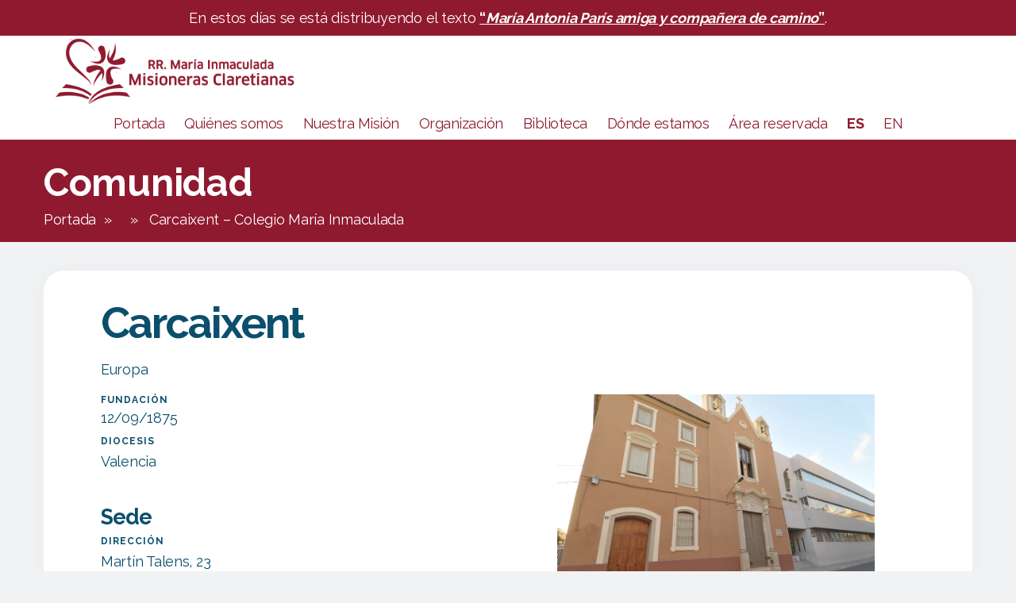

--- FILE ---
content_type: text/html; charset=UTF-8
request_url: https://misionerasclaretianasrmi.org/community/carcaixent/
body_size: 14728
content:
<!DOCTYPE html>

<html class="no-js" lang="es-ES">

	<head>

		<meta charset="UTF-8">
		<meta name="viewport" content="width=device-width, initial-scale=1.0" >
		<link rel="stylesheet" href="https://unpkg.com/leaflet@1.7.1/dist/leaflet.css" />
		<script src="https://unpkg.com/leaflet@1.7.1/dist/leaflet.js"></script>
		<link rel="profile" href="https://gmpg.org/xfn/11">

		<meta name='robots' content='index, follow, max-image-preview:large, max-snippet:-1, max-video-preview:-1' />

	<!-- This site is optimized with the Yoast SEO plugin v19.9 - https://yoast.com/wordpress/plugins/seo/ -->
	<title>Carcaixent - Colegio María Inmaculada - Misioneras Claretianas</title>
	<link rel="canonical" href="https://misionerasclaretianasrmi.org/community/carcaixent/" />
	<meta property="og:locale" content="es_ES" />
	<meta property="og:type" content="article" />
	<meta property="og:title" content="Carcaixent - Colegio María Inmaculada - Misioneras Claretianas" />
	<meta property="og:url" content="https://misionerasclaretianasrmi.org/community/carcaixent/" />
	<meta property="og:site_name" content="Misioneras Claretianas" />
	<meta property="article:publisher" content="https://www.facebook.com/claretianasrmi/" />
	<meta property="article:modified_time" content="2025-02-05T09:21:59+00:00" />
	<meta name="twitter:card" content="summary_large_image" />
	<script type="application/ld+json" class="yoast-schema-graph">{"@context":"https://schema.org","@graph":[{"@type":"WebPage","@id":"https://misionerasclaretianasrmi.org/community/carcaixent/","url":"https://misionerasclaretianasrmi.org/community/carcaixent/","name":"Carcaixent - Colegio María Inmaculada - Misioneras Claretianas","isPartOf":{"@id":"https://misionerasclaretianasrmi.org/#website"},"datePublished":"2020-08-19T05:36:33+00:00","dateModified":"2025-02-05T09:21:59+00:00","breadcrumb":{"@id":"https://misionerasclaretianasrmi.org/community/carcaixent/#breadcrumb"},"inLanguage":"es","potentialAction":[{"@type":"ReadAction","target":["https://misionerasclaretianasrmi.org/community/carcaixent/"]}]},{"@type":"BreadcrumbList","@id":"https://misionerasclaretianasrmi.org/community/carcaixent/#breadcrumb","itemListElement":[{"@type":"ListItem","position":1,"name":"Home","item":"https://misionerasclaretianasrmi.org/"},{"@type":"ListItem","position":2,"name":"Comunidad","item":"https://misionerasclaretianasrmi.org/community/"},{"@type":"ListItem","position":3,"name":"Carcaixent &#8211; Colegio María Inmaculada"}]},{"@type":"WebSite","@id":"https://misionerasclaretianasrmi.org/#website","url":"https://misionerasclaretianasrmi.org/","name":"Misioneras Claretianas","description":"","publisher":{"@id":"https://misionerasclaretianasrmi.org/#organization"},"potentialAction":[{"@type":"SearchAction","target":{"@type":"EntryPoint","urlTemplate":"https://misionerasclaretianasrmi.org/?s={search_term_string}"},"query-input":"required name=search_term_string"}],"inLanguage":"es"},{"@type":"Organization","@id":"https://misionerasclaretianasrmi.org/#organization","name":"Misioneras Claretianas RMI","url":"https://misionerasclaretianasrmi.org/","logo":{"@type":"ImageObject","inLanguage":"es","@id":"https://misionerasclaretianasrmi.org/#/schema/logo/image/","url":"https://misionerasclaretianasrmi.org/wp-content/uploads/2020/10/logo-misioneras-claretianas-es.png","contentUrl":"https://misionerasclaretianasrmi.org/wp-content/uploads/2020/10/logo-misioneras-claretianas-es.png","width":1000,"height":238,"caption":"Misioneras Claretianas RMI"},"image":{"@id":"https://misionerasclaretianasrmi.org/#/schema/logo/image/"},"sameAs":["https://www.facebook.com/claretianasrmi/"]}]}</script>
	<!-- / Yoast SEO plugin. -->


<link rel='dns-prefetch' href='//static.addtoany.com' />
<link rel='dns-prefetch' href='//s.w.org' />
<link rel="alternate" type="application/rss+xml" title="Misioneras Claretianas &raquo; Feed" href="https://misionerasclaretianasrmi.org/feed/" />
<link rel="alternate" type="application/rss+xml" title="Misioneras Claretianas &raquo; Feed de los comentarios" href="https://misionerasclaretianasrmi.org/comments/feed/" />
<script>
window._wpemojiSettings = {"baseUrl":"https:\/\/s.w.org\/images\/core\/emoji\/14.0.0\/72x72\/","ext":".png","svgUrl":"https:\/\/s.w.org\/images\/core\/emoji\/14.0.0\/svg\/","svgExt":".svg","source":{"concatemoji":"https:\/\/misionerasclaretianasrmi.org\/wp-includes\/js\/wp-emoji-release.min.js?ver=6.0.11"}};
/*! This file is auto-generated */
!function(e,a,t){var n,r,o,i=a.createElement("canvas"),p=i.getContext&&i.getContext("2d");function s(e,t){var a=String.fromCharCode,e=(p.clearRect(0,0,i.width,i.height),p.fillText(a.apply(this,e),0,0),i.toDataURL());return p.clearRect(0,0,i.width,i.height),p.fillText(a.apply(this,t),0,0),e===i.toDataURL()}function c(e){var t=a.createElement("script");t.src=e,t.defer=t.type="text/javascript",a.getElementsByTagName("head")[0].appendChild(t)}for(o=Array("flag","emoji"),t.supports={everything:!0,everythingExceptFlag:!0},r=0;r<o.length;r++)t.supports[o[r]]=function(e){if(!p||!p.fillText)return!1;switch(p.textBaseline="top",p.font="600 32px Arial",e){case"flag":return s([127987,65039,8205,9895,65039],[127987,65039,8203,9895,65039])?!1:!s([55356,56826,55356,56819],[55356,56826,8203,55356,56819])&&!s([55356,57332,56128,56423,56128,56418,56128,56421,56128,56430,56128,56423,56128,56447],[55356,57332,8203,56128,56423,8203,56128,56418,8203,56128,56421,8203,56128,56430,8203,56128,56423,8203,56128,56447]);case"emoji":return!s([129777,127995,8205,129778,127999],[129777,127995,8203,129778,127999])}return!1}(o[r]),t.supports.everything=t.supports.everything&&t.supports[o[r]],"flag"!==o[r]&&(t.supports.everythingExceptFlag=t.supports.everythingExceptFlag&&t.supports[o[r]]);t.supports.everythingExceptFlag=t.supports.everythingExceptFlag&&!t.supports.flag,t.DOMReady=!1,t.readyCallback=function(){t.DOMReady=!0},t.supports.everything||(n=function(){t.readyCallback()},a.addEventListener?(a.addEventListener("DOMContentLoaded",n,!1),e.addEventListener("load",n,!1)):(e.attachEvent("onload",n),a.attachEvent("onreadystatechange",function(){"complete"===a.readyState&&t.readyCallback()})),(e=t.source||{}).concatemoji?c(e.concatemoji):e.wpemoji&&e.twemoji&&(c(e.twemoji),c(e.wpemoji)))}(window,document,window._wpemojiSettings);
</script>
<style>
img.wp-smiley,
img.emoji {
	display: inline !important;
	border: none !important;
	box-shadow: none !important;
	height: 1em !important;
	width: 1em !important;
	margin: 0 0.07em !important;
	vertical-align: -0.1em !important;
	background: none !important;
	padding: 0 !important;
}
</style>
	<link rel='stylesheet' id='wp-block-library-css'  href='https://misionerasclaretianasrmi.org/wp-includes/css/dist/block-library/style.min.css?ver=6.0.11' media='all' />
<style id='global-styles-inline-css'>
body{--wp--preset--color--black: #000000;--wp--preset--color--cyan-bluish-gray: #abb8c3;--wp--preset--color--white: #ffffff;--wp--preset--color--pale-pink: #f78da7;--wp--preset--color--vivid-red: #cf2e2e;--wp--preset--color--luminous-vivid-orange: #ff6900;--wp--preset--color--luminous-vivid-amber: #fcb900;--wp--preset--color--light-green-cyan: #7bdcb5;--wp--preset--color--vivid-green-cyan: #00d084;--wp--preset--color--pale-cyan-blue: #8ed1fc;--wp--preset--color--vivid-cyan-blue: #0693e3;--wp--preset--color--vivid-purple: #9b51e0;--wp--preset--color--accent: #cd2653;--wp--preset--color--primary: #000000;--wp--preset--color--secondary: #6d6d6d;--wp--preset--color--subtle-background: #dcd7ca;--wp--preset--color--background: #f5efe0;--wp--preset--gradient--vivid-cyan-blue-to-vivid-purple: linear-gradient(135deg,rgba(6,147,227,1) 0%,rgb(155,81,224) 100%);--wp--preset--gradient--light-green-cyan-to-vivid-green-cyan: linear-gradient(135deg,rgb(122,220,180) 0%,rgb(0,208,130) 100%);--wp--preset--gradient--luminous-vivid-amber-to-luminous-vivid-orange: linear-gradient(135deg,rgba(252,185,0,1) 0%,rgba(255,105,0,1) 100%);--wp--preset--gradient--luminous-vivid-orange-to-vivid-red: linear-gradient(135deg,rgba(255,105,0,1) 0%,rgb(207,46,46) 100%);--wp--preset--gradient--very-light-gray-to-cyan-bluish-gray: linear-gradient(135deg,rgb(238,238,238) 0%,rgb(169,184,195) 100%);--wp--preset--gradient--cool-to-warm-spectrum: linear-gradient(135deg,rgb(74,234,220) 0%,rgb(151,120,209) 20%,rgb(207,42,186) 40%,rgb(238,44,130) 60%,rgb(251,105,98) 80%,rgb(254,248,76) 100%);--wp--preset--gradient--blush-light-purple: linear-gradient(135deg,rgb(255,206,236) 0%,rgb(152,150,240) 100%);--wp--preset--gradient--blush-bordeaux: linear-gradient(135deg,rgb(254,205,165) 0%,rgb(254,45,45) 50%,rgb(107,0,62) 100%);--wp--preset--gradient--luminous-dusk: linear-gradient(135deg,rgb(255,203,112) 0%,rgb(199,81,192) 50%,rgb(65,88,208) 100%);--wp--preset--gradient--pale-ocean: linear-gradient(135deg,rgb(255,245,203) 0%,rgb(182,227,212) 50%,rgb(51,167,181) 100%);--wp--preset--gradient--electric-grass: linear-gradient(135deg,rgb(202,248,128) 0%,rgb(113,206,126) 100%);--wp--preset--gradient--midnight: linear-gradient(135deg,rgb(2,3,129) 0%,rgb(40,116,252) 100%);--wp--preset--duotone--dark-grayscale: url('#wp-duotone-dark-grayscale');--wp--preset--duotone--grayscale: url('#wp-duotone-grayscale');--wp--preset--duotone--purple-yellow: url('#wp-duotone-purple-yellow');--wp--preset--duotone--blue-red: url('#wp-duotone-blue-red');--wp--preset--duotone--midnight: url('#wp-duotone-midnight');--wp--preset--duotone--magenta-yellow: url('#wp-duotone-magenta-yellow');--wp--preset--duotone--purple-green: url('#wp-duotone-purple-green');--wp--preset--duotone--blue-orange: url('#wp-duotone-blue-orange');--wp--preset--font-size--small: 18px;--wp--preset--font-size--medium: 20px;--wp--preset--font-size--large: 26.25px;--wp--preset--font-size--x-large: 42px;--wp--preset--font-size--normal: 21px;--wp--preset--font-size--larger: 32px;}.has-black-color{color: var(--wp--preset--color--black) !important;}.has-cyan-bluish-gray-color{color: var(--wp--preset--color--cyan-bluish-gray) !important;}.has-white-color{color: var(--wp--preset--color--white) !important;}.has-pale-pink-color{color: var(--wp--preset--color--pale-pink) !important;}.has-vivid-red-color{color: var(--wp--preset--color--vivid-red) !important;}.has-luminous-vivid-orange-color{color: var(--wp--preset--color--luminous-vivid-orange) !important;}.has-luminous-vivid-amber-color{color: var(--wp--preset--color--luminous-vivid-amber) !important;}.has-light-green-cyan-color{color: var(--wp--preset--color--light-green-cyan) !important;}.has-vivid-green-cyan-color{color: var(--wp--preset--color--vivid-green-cyan) !important;}.has-pale-cyan-blue-color{color: var(--wp--preset--color--pale-cyan-blue) !important;}.has-vivid-cyan-blue-color{color: var(--wp--preset--color--vivid-cyan-blue) !important;}.has-vivid-purple-color{color: var(--wp--preset--color--vivid-purple) !important;}.has-black-background-color{background-color: var(--wp--preset--color--black) !important;}.has-cyan-bluish-gray-background-color{background-color: var(--wp--preset--color--cyan-bluish-gray) !important;}.has-white-background-color{background-color: var(--wp--preset--color--white) !important;}.has-pale-pink-background-color{background-color: var(--wp--preset--color--pale-pink) !important;}.has-vivid-red-background-color{background-color: var(--wp--preset--color--vivid-red) !important;}.has-luminous-vivid-orange-background-color{background-color: var(--wp--preset--color--luminous-vivid-orange) !important;}.has-luminous-vivid-amber-background-color{background-color: var(--wp--preset--color--luminous-vivid-amber) !important;}.has-light-green-cyan-background-color{background-color: var(--wp--preset--color--light-green-cyan) !important;}.has-vivid-green-cyan-background-color{background-color: var(--wp--preset--color--vivid-green-cyan) !important;}.has-pale-cyan-blue-background-color{background-color: var(--wp--preset--color--pale-cyan-blue) !important;}.has-vivid-cyan-blue-background-color{background-color: var(--wp--preset--color--vivid-cyan-blue) !important;}.has-vivid-purple-background-color{background-color: var(--wp--preset--color--vivid-purple) !important;}.has-black-border-color{border-color: var(--wp--preset--color--black) !important;}.has-cyan-bluish-gray-border-color{border-color: var(--wp--preset--color--cyan-bluish-gray) !important;}.has-white-border-color{border-color: var(--wp--preset--color--white) !important;}.has-pale-pink-border-color{border-color: var(--wp--preset--color--pale-pink) !important;}.has-vivid-red-border-color{border-color: var(--wp--preset--color--vivid-red) !important;}.has-luminous-vivid-orange-border-color{border-color: var(--wp--preset--color--luminous-vivid-orange) !important;}.has-luminous-vivid-amber-border-color{border-color: var(--wp--preset--color--luminous-vivid-amber) !important;}.has-light-green-cyan-border-color{border-color: var(--wp--preset--color--light-green-cyan) !important;}.has-vivid-green-cyan-border-color{border-color: var(--wp--preset--color--vivid-green-cyan) !important;}.has-pale-cyan-blue-border-color{border-color: var(--wp--preset--color--pale-cyan-blue) !important;}.has-vivid-cyan-blue-border-color{border-color: var(--wp--preset--color--vivid-cyan-blue) !important;}.has-vivid-purple-border-color{border-color: var(--wp--preset--color--vivid-purple) !important;}.has-vivid-cyan-blue-to-vivid-purple-gradient-background{background: var(--wp--preset--gradient--vivid-cyan-blue-to-vivid-purple) !important;}.has-light-green-cyan-to-vivid-green-cyan-gradient-background{background: var(--wp--preset--gradient--light-green-cyan-to-vivid-green-cyan) !important;}.has-luminous-vivid-amber-to-luminous-vivid-orange-gradient-background{background: var(--wp--preset--gradient--luminous-vivid-amber-to-luminous-vivid-orange) !important;}.has-luminous-vivid-orange-to-vivid-red-gradient-background{background: var(--wp--preset--gradient--luminous-vivid-orange-to-vivid-red) !important;}.has-very-light-gray-to-cyan-bluish-gray-gradient-background{background: var(--wp--preset--gradient--very-light-gray-to-cyan-bluish-gray) !important;}.has-cool-to-warm-spectrum-gradient-background{background: var(--wp--preset--gradient--cool-to-warm-spectrum) !important;}.has-blush-light-purple-gradient-background{background: var(--wp--preset--gradient--blush-light-purple) !important;}.has-blush-bordeaux-gradient-background{background: var(--wp--preset--gradient--blush-bordeaux) !important;}.has-luminous-dusk-gradient-background{background: var(--wp--preset--gradient--luminous-dusk) !important;}.has-pale-ocean-gradient-background{background: var(--wp--preset--gradient--pale-ocean) !important;}.has-electric-grass-gradient-background{background: var(--wp--preset--gradient--electric-grass) !important;}.has-midnight-gradient-background{background: var(--wp--preset--gradient--midnight) !important;}.has-small-font-size{font-size: var(--wp--preset--font-size--small) !important;}.has-medium-font-size{font-size: var(--wp--preset--font-size--medium) !important;}.has-large-font-size{font-size: var(--wp--preset--font-size--large) !important;}.has-x-large-font-size{font-size: var(--wp--preset--font-size--x-large) !important;}
</style>
<link rel='stylesheet' id='bwg_fonts-css'  href='https://misionerasclaretianasrmi.org/wp-content/plugins/photo-gallery/css/bwg-fonts/fonts.css?ver=0.0.1' media='all' />
<link rel='stylesheet' id='sumoselect-css'  href='https://misionerasclaretianasrmi.org/wp-content/plugins/photo-gallery/css/sumoselect.min.css?ver=3.4.6' media='all' />
<link rel='stylesheet' id='mCustomScrollbar-css'  href='https://misionerasclaretianasrmi.org/wp-content/plugins/photo-gallery/css/jquery.mCustomScrollbar.min.css?ver=3.1.5' media='all' />
<link rel='stylesheet' id='bwg_googlefonts-css'  href='https://fonts.googleapis.com/css?family=Ubuntu&#038;subset=greek,latin,greek-ext,vietnamese,cyrillic-ext,latin-ext,cyrillic' media='all' />
<link rel='stylesheet' id='bwg_frontend-css'  href='https://misionerasclaretianasrmi.org/wp-content/plugins/photo-gallery/css/styles.min.css?ver=1.8.0' media='all' />
<link rel='stylesheet' id='parent-style-css'  href='https://misionerasclaretianasrmi.org/wp-content/themes/twentytwenty/style.css?ver=6.0.11' media='all' />
<link rel='stylesheet' id='child-style-css'  href='https://misionerasclaretianasrmi.org/wp-content/themes/claretianas/style.css?ver=6.0.11' media='all' />
<link rel='stylesheet' id='twentytwenty-style-css'  href='https://misionerasclaretianasrmi.org/wp-content/themes/claretianas/style.css?ver=6.0.11' media='all' />
<style id='twentytwenty-style-inline-css'>
.color-accent,.color-accent-hover:hover,.color-accent-hover:focus,:root .has-accent-color,.has-drop-cap:not(:focus):first-letter,.wp-block-button.is-style-outline,a { color: #cd2653; }blockquote,.border-color-accent,.border-color-accent-hover:hover,.border-color-accent-hover:focus { border-color: #cd2653; }button,.button,.faux-button,.wp-block-button__link,.wp-block-file .wp-block-file__button,input[type="button"],input[type="reset"],input[type="submit"],.bg-accent,.bg-accent-hover:hover,.bg-accent-hover:focus,:root .has-accent-background-color,.comment-reply-link { background-color: #cd2653; }.fill-children-accent,.fill-children-accent * { fill: #cd2653; }body,.entry-title a,:root .has-primary-color { color: #000000; }:root .has-primary-background-color { background-color: #000000; }cite,figcaption,.wp-caption-text,.post-meta,.entry-content .wp-block-archives li,.entry-content .wp-block-categories li,.entry-content .wp-block-latest-posts li,.wp-block-latest-comments__comment-date,.wp-block-latest-posts__post-date,.wp-block-embed figcaption,.wp-block-image figcaption,.wp-block-pullquote cite,.comment-metadata,.comment-respond .comment-notes,.comment-respond .logged-in-as,.pagination .dots,.entry-content hr:not(.has-background),hr.styled-separator,:root .has-secondary-color { color: #6d6d6d; }:root .has-secondary-background-color { background-color: #6d6d6d; }pre,fieldset,input,textarea,table,table *,hr { border-color: #dcd7ca; }caption,code,code,kbd,samp,.wp-block-table.is-style-stripes tbody tr:nth-child(odd),:root .has-subtle-background-background-color { background-color: #dcd7ca; }.wp-block-table.is-style-stripes { border-bottom-color: #dcd7ca; }.wp-block-latest-posts.is-grid li { border-top-color: #dcd7ca; }:root .has-subtle-background-color { color: #dcd7ca; }body:not(.overlay-header) .primary-menu > li > a,body:not(.overlay-header) .primary-menu > li > .icon,.modal-menu a,.footer-menu a, .footer-widgets a,#site-footer .wp-block-button.is-style-outline,.wp-block-pullquote:before,.singular:not(.overlay-header) .entry-header a,.archive-header a,.header-footer-group .color-accent,.header-footer-group .color-accent-hover:hover { color: #cd2653; }.social-icons a,#site-footer button:not(.toggle),#site-footer .button,#site-footer .faux-button,#site-footer .wp-block-button__link,#site-footer .wp-block-file__button,#site-footer input[type="button"],#site-footer input[type="reset"],#site-footer input[type="submit"] { background-color: #cd2653; }.header-footer-group,body:not(.overlay-header) #site-header .toggle,.menu-modal .toggle { color: #000000; }body:not(.overlay-header) .primary-menu ul { background-color: #000000; }body:not(.overlay-header) .primary-menu > li > ul:after { border-bottom-color: #000000; }body:not(.overlay-header) .primary-menu ul ul:after { border-left-color: #000000; }.site-description,body:not(.overlay-header) .toggle-inner .toggle-text,.widget .post-date,.widget .rss-date,.widget_archive li,.widget_categories li,.widget cite,.widget_pages li,.widget_meta li,.widget_nav_menu li,.powered-by-wordpress,.to-the-top,.singular .entry-header .post-meta,.singular:not(.overlay-header) .entry-header .post-meta a { color: #6d6d6d; }.header-footer-group pre,.header-footer-group fieldset,.header-footer-group input,.header-footer-group textarea,.header-footer-group table,.header-footer-group table *,.footer-nav-widgets-wrapper,#site-footer,.menu-modal nav *,.footer-widgets-outer-wrapper,.footer-top { border-color: #dcd7ca; }.header-footer-group table caption,body:not(.overlay-header) .header-inner .toggle-wrapper::before { background-color: #dcd7ca; }
</style>
<link rel='stylesheet' id='twentytwenty-print-style-css'  href='https://misionerasclaretianasrmi.org/wp-content/themes/twentytwenty/print.css?ver=6.0.11' media='print' />
<link rel='stylesheet' id='addtoany-css'  href='https://misionerasclaretianasrmi.org/wp-content/plugins/add-to-any/addtoany.min.css?ver=1.16' media='all' />
<script id='addtoany-core-js-before'>
window.a2a_config=window.a2a_config||{};a2a_config.callbacks=[];a2a_config.overlays=[];a2a_config.templates={};a2a_localize = {
	Share: "Compartir",
	Save: "Guardar",
	Subscribe: "Suscribir",
	Email: "Correo electrónico",
	Bookmark: "Marcador",
	ShowAll: "Mostrar todo",
	ShowLess: "Mostrar menos",
	FindServices: "Encontrar servicio(s)",
	FindAnyServiceToAddTo: "Encuentra al instante cualquier servicio para añadir a",
	PoweredBy: "Funciona con",
	ShareViaEmail: "Compartir por correo electrónico",
	SubscribeViaEmail: "Suscribirse a través de correo electrónico",
	BookmarkInYourBrowser: "Añadir a marcadores de tu navegador",
	BookmarkInstructions: "Presiona «Ctrl+D» o «\u2318+D» para añadir esta página a marcadores",
	AddToYourFavorites: "Añadir a tus favoritos",
	SendFromWebOrProgram: "Enviar desde cualquier dirección o programa de correo electrónico ",
	EmailProgram: "Programa de correo electrónico",
	More: "Más&#8230;",
	ThanksForSharing: "¡Gracias por compartir!",
	ThanksForFollowing: "¡Gracias por seguirnos!"
};
</script>
<script async src='https://static.addtoany.com/menu/page.js' id='addtoany-core-js'></script>
<script src='https://misionerasclaretianasrmi.org/wp-includes/js/jquery/jquery.min.js?ver=3.6.0' id='jquery-core-js'></script>
<script src='https://misionerasclaretianasrmi.org/wp-includes/js/jquery/jquery-migrate.min.js?ver=3.3.2' id='jquery-migrate-js'></script>
<script async src='https://misionerasclaretianasrmi.org/wp-content/plugins/add-to-any/addtoany.min.js?ver=1.1' id='addtoany-jquery-js'></script>
<script src='https://misionerasclaretianasrmi.org/wp-content/plugins/photo-gallery/js/jquery.lazy.min.js?ver=1.8.0' id='bwg_lazyload-js'></script>
<script src='https://misionerasclaretianasrmi.org/wp-content/plugins/photo-gallery/js/jquery.sumoselect.min.js?ver=3.4.6' id='sumoselect-js'></script>
<script src='https://misionerasclaretianasrmi.org/wp-content/plugins/photo-gallery/js/jquery.mobile.min.js?ver=1.4.5' id='jquery-mobile-js'></script>
<script src='https://misionerasclaretianasrmi.org/wp-content/plugins/photo-gallery/js/jquery.mCustomScrollbar.concat.min.js?ver=3.1.5' id='mCustomScrollbar-js'></script>
<script src='https://misionerasclaretianasrmi.org/wp-content/plugins/photo-gallery/js/jquery.fullscreen.min.js?ver=0.6.0' id='jquery-fullscreen-js'></script>
<script id='bwg_frontend-js-extra'>
var bwg_objectsL10n = {"bwg_field_required":"se requiere el campo.","bwg_mail_validation":"Esta no es una direcci\u00f3n de correo electr\u00f3nico v\u00e1lida.","bwg_search_result":"No hay im\u00e1genes que coincidan con su b\u00fasqueda.","bwg_select_tag":"Seleccionar etiqueta","bwg_order_by":"Order By","bwg_search":"Buscar","bwg_show_ecommerce":"Mostrar carrito ecommerce","bwg_hide_ecommerce":"Ocultar carrito ecomerce","bwg_show_comments":"Mostrar comentarios","bwg_hide_comments":"Ocultar comentarios","bwg_restore":"Restaurar","bwg_maximize":"Maximizar","bwg_fullscreen":"Pantalla completa","bwg_exit_fullscreen":"Salir de pantalla completa","bwg_search_tag":"SEARCH...","bwg_tag_no_match":"No tags found","bwg_all_tags_selected":"All tags selected","bwg_tags_selected":"tags selected","play":"Reproducir","pause":"Pausar","is_pro":"","bwg_play":"Reproducir","bwg_pause":"Pausar","bwg_hide_info":"Ocultar informaci\u00f3n","bwg_show_info":"Mostrar informaci\u00f3n","bwg_hide_rating":"Ocultar puntuaci\u00f3n","bwg_show_rating":"Mostrar puntuaci\u00f3n","ok":"Ok","cancel":"Cancel","select_all":"Seleccionar todo","lazy_load":"1","lazy_loader":"https:\/\/misionerasclaretianasrmi.org\/wp-content\/plugins\/photo-gallery\/images\/ajax_loader.png","front_ajax":"0","bwg_tag_see_all":"see all tags","bwg_tag_see_less":"see less tags","page_speed":""};
</script>
<script src='https://misionerasclaretianasrmi.org/wp-content/plugins/photo-gallery/js/scripts.min.js?ver=1.8.0' id='bwg_frontend-js'></script>
<script src='https://misionerasclaretianasrmi.org/wp-content/plugins/photo-gallery/js/circle-progress.js?ver=1.8.0' id='bwg_speed_circle-js'></script>
<script src='https://misionerasclaretianasrmi.org/wp-content/themes/twentytwenty/assets/js/index.js?ver=6.0.11' id='twentytwenty-js-js' async></script>
<link rel="https://api.w.org/" href="https://misionerasclaretianasrmi.org/wp-json/" /><link rel="alternate" type="application/json" href="https://misionerasclaretianasrmi.org/wp-json/wp/v2/community/337" /><link rel="EditURI" type="application/rsd+xml" title="RSD" href="https://misionerasclaretianasrmi.org/xmlrpc.php?rsd" />
<link rel="wlwmanifest" type="application/wlwmanifest+xml" href="https://misionerasclaretianasrmi.org/wp-includes/wlwmanifest.xml" /> 
<meta name="generator" content="WordPress 6.0.11" />
<link rel='shortlink' href='https://misionerasclaretianasrmi.org/?p=337' />
<link rel="alternate" type="application/json+oembed" href="https://misionerasclaretianasrmi.org/wp-json/oembed/1.0/embed?url=https%3A%2F%2Fmisionerasclaretianasrmi.org%2Fcommunity%2Fcarcaixent%2F" />
<link rel="alternate" type="text/xml+oembed" href="https://misionerasclaretianasrmi.org/wp-json/oembed/1.0/embed?url=https%3A%2F%2Fmisionerasclaretianasrmi.org%2Fcommunity%2Fcarcaixent%2F&#038;format=xml" />
<!-- Analytics by WP Statistics v13.2.7 - https://wp-statistics.com/ -->
	<script>document.documentElement.className = document.documentElement.className.replace( 'no-js', 'js' );</script>
	<style>.recentcomments a{display:inline !important;padding:0 !important;margin:0 !important;}</style><link rel="icon" href="https://misionerasclaretianasrmi.org/wp-content/uploads/2020/04/cropped-logo-32x32.png" sizes="32x32" />
<link rel="icon" href="https://misionerasclaretianasrmi.org/wp-content/uploads/2020/04/cropped-logo-192x192.png" sizes="192x192" />
<link rel="apple-touch-icon" href="https://misionerasclaretianasrmi.org/wp-content/uploads/2020/04/cropped-logo-180x180.png" />
<meta name="msapplication-TileImage" content="https://misionerasclaretianasrmi.org/wp-content/uploads/2020/04/cropped-logo-270x270.png" />

	</head>

	<body class="community-template-default single single-community postid-337 wp-custom-logo wp-embed-responsive singular missing-post-thumbnail has-single-pagination not-showing-comments show-avatars footer-top-visible">

		<a class="skip-link screen-reader-text" href="#site-content">Saltar al contenido</a><svg xmlns="http://www.w3.org/2000/svg" viewBox="0 0 0 0" width="0" height="0" focusable="false" role="none" style="visibility: hidden; position: absolute; left: -9999px; overflow: hidden;" ><defs><filter id="wp-duotone-dark-grayscale"><feColorMatrix color-interpolation-filters="sRGB" type="matrix" values=" .299 .587 .114 0 0 .299 .587 .114 0 0 .299 .587 .114 0 0 .299 .587 .114 0 0 " /><feComponentTransfer color-interpolation-filters="sRGB" ><feFuncR type="table" tableValues="0 0.49803921568627" /><feFuncG type="table" tableValues="0 0.49803921568627" /><feFuncB type="table" tableValues="0 0.49803921568627" /><feFuncA type="table" tableValues="1 1" /></feComponentTransfer><feComposite in2="SourceGraphic" operator="in" /></filter></defs></svg><svg xmlns="http://www.w3.org/2000/svg" viewBox="0 0 0 0" width="0" height="0" focusable="false" role="none" style="visibility: hidden; position: absolute; left: -9999px; overflow: hidden;" ><defs><filter id="wp-duotone-grayscale"><feColorMatrix color-interpolation-filters="sRGB" type="matrix" values=" .299 .587 .114 0 0 .299 .587 .114 0 0 .299 .587 .114 0 0 .299 .587 .114 0 0 " /><feComponentTransfer color-interpolation-filters="sRGB" ><feFuncR type="table" tableValues="0 1" /><feFuncG type="table" tableValues="0 1" /><feFuncB type="table" tableValues="0 1" /><feFuncA type="table" tableValues="1 1" /></feComponentTransfer><feComposite in2="SourceGraphic" operator="in" /></filter></defs></svg><svg xmlns="http://www.w3.org/2000/svg" viewBox="0 0 0 0" width="0" height="0" focusable="false" role="none" style="visibility: hidden; position: absolute; left: -9999px; overflow: hidden;" ><defs><filter id="wp-duotone-purple-yellow"><feColorMatrix color-interpolation-filters="sRGB" type="matrix" values=" .299 .587 .114 0 0 .299 .587 .114 0 0 .299 .587 .114 0 0 .299 .587 .114 0 0 " /><feComponentTransfer color-interpolation-filters="sRGB" ><feFuncR type="table" tableValues="0.54901960784314 0.98823529411765" /><feFuncG type="table" tableValues="0 1" /><feFuncB type="table" tableValues="0.71764705882353 0.25490196078431" /><feFuncA type="table" tableValues="1 1" /></feComponentTransfer><feComposite in2="SourceGraphic" operator="in" /></filter></defs></svg><svg xmlns="http://www.w3.org/2000/svg" viewBox="0 0 0 0" width="0" height="0" focusable="false" role="none" style="visibility: hidden; position: absolute; left: -9999px; overflow: hidden;" ><defs><filter id="wp-duotone-blue-red"><feColorMatrix color-interpolation-filters="sRGB" type="matrix" values=" .299 .587 .114 0 0 .299 .587 .114 0 0 .299 .587 .114 0 0 .299 .587 .114 0 0 " /><feComponentTransfer color-interpolation-filters="sRGB" ><feFuncR type="table" tableValues="0 1" /><feFuncG type="table" tableValues="0 0.27843137254902" /><feFuncB type="table" tableValues="0.5921568627451 0.27843137254902" /><feFuncA type="table" tableValues="1 1" /></feComponentTransfer><feComposite in2="SourceGraphic" operator="in" /></filter></defs></svg><svg xmlns="http://www.w3.org/2000/svg" viewBox="0 0 0 0" width="0" height="0" focusable="false" role="none" style="visibility: hidden; position: absolute; left: -9999px; overflow: hidden;" ><defs><filter id="wp-duotone-midnight"><feColorMatrix color-interpolation-filters="sRGB" type="matrix" values=" .299 .587 .114 0 0 .299 .587 .114 0 0 .299 .587 .114 0 0 .299 .587 .114 0 0 " /><feComponentTransfer color-interpolation-filters="sRGB" ><feFuncR type="table" tableValues="0 0" /><feFuncG type="table" tableValues="0 0.64705882352941" /><feFuncB type="table" tableValues="0 1" /><feFuncA type="table" tableValues="1 1" /></feComponentTransfer><feComposite in2="SourceGraphic" operator="in" /></filter></defs></svg><svg xmlns="http://www.w3.org/2000/svg" viewBox="0 0 0 0" width="0" height="0" focusable="false" role="none" style="visibility: hidden; position: absolute; left: -9999px; overflow: hidden;" ><defs><filter id="wp-duotone-magenta-yellow"><feColorMatrix color-interpolation-filters="sRGB" type="matrix" values=" .299 .587 .114 0 0 .299 .587 .114 0 0 .299 .587 .114 0 0 .299 .587 .114 0 0 " /><feComponentTransfer color-interpolation-filters="sRGB" ><feFuncR type="table" tableValues="0.78039215686275 1" /><feFuncG type="table" tableValues="0 0.94901960784314" /><feFuncB type="table" tableValues="0.35294117647059 0.47058823529412" /><feFuncA type="table" tableValues="1 1" /></feComponentTransfer><feComposite in2="SourceGraphic" operator="in" /></filter></defs></svg><svg xmlns="http://www.w3.org/2000/svg" viewBox="0 0 0 0" width="0" height="0" focusable="false" role="none" style="visibility: hidden; position: absolute; left: -9999px; overflow: hidden;" ><defs><filter id="wp-duotone-purple-green"><feColorMatrix color-interpolation-filters="sRGB" type="matrix" values=" .299 .587 .114 0 0 .299 .587 .114 0 0 .299 .587 .114 0 0 .299 .587 .114 0 0 " /><feComponentTransfer color-interpolation-filters="sRGB" ><feFuncR type="table" tableValues="0.65098039215686 0.40392156862745" /><feFuncG type="table" tableValues="0 1" /><feFuncB type="table" tableValues="0.44705882352941 0.4" /><feFuncA type="table" tableValues="1 1" /></feComponentTransfer><feComposite in2="SourceGraphic" operator="in" /></filter></defs></svg><svg xmlns="http://www.w3.org/2000/svg" viewBox="0 0 0 0" width="0" height="0" focusable="false" role="none" style="visibility: hidden; position: absolute; left: -9999px; overflow: hidden;" ><defs><filter id="wp-duotone-blue-orange"><feColorMatrix color-interpolation-filters="sRGB" type="matrix" values=" .299 .587 .114 0 0 .299 .587 .114 0 0 .299 .587 .114 0 0 .299 .587 .114 0 0 " /><feComponentTransfer color-interpolation-filters="sRGB" ><feFuncR type="table" tableValues="0.098039215686275 1" /><feFuncG type="table" tableValues="0 0.66274509803922" /><feFuncB type="table" tableValues="0.84705882352941 0.41960784313725" /><feFuncA type="table" tableValues="1 1" /></feComponentTransfer><feComposite in2="SourceGraphic" operator="in" /></filter></defs></svg>
		<header id="site-header" class="header-footer-group" role="banner">
			<div class="header-titles section-inner" style="margin: 0 auto;">
						<div class="site-logo faux-heading"><a href="https://misionerasclaretianasrmi.org" rel="home" itemprop="url"><img src="https://misionerasclaretianasrmi.org/wp-content/uploads/2020/10/logo-misioneras-claretianas-es.png"></a><span class="screen-reader-text">Misioneras Claretianas</span></div>			</div><!-- .header-titles -->
			
						<div class="header section-inner" style="background-image:url(' ')">
							</div>
			<div class="header-inner section-inner menu-wrapper">
				<div class="header-titles-wrapper">
					<button class="toggle nav-toggle mobile-nav-toggle" data-toggle-target=".menu-modal"  data-toggle-body-class="showing-menu-modal" aria-expanded="false" data-set-focus=".close-nav-toggle">
						<span class="toggle-inner">
							<span class="toggle-icon">
								<svg class="svg-icon" aria-hidden="true" role="img" focusable="false" xmlns="http://www.w3.org/2000/svg" width="26" height="7" viewBox="0 0 26 7"><path fill-rule="evenodd" d="M332.5,45 C330.567003,45 329,43.4329966 329,41.5 C329,39.5670034 330.567003,38 332.5,38 C334.432997,38 336,39.5670034 336,41.5 C336,43.4329966 334.432997,45 332.5,45 Z M342,45 C340.067003,45 338.5,43.4329966 338.5,41.5 C338.5,39.5670034 340.067003,38 342,38 C343.932997,38 345.5,39.5670034 345.5,41.5 C345.5,43.4329966 343.932997,45 342,45 Z M351.5,45 C349.567003,45 348,43.4329966 348,41.5 C348,39.5670034 349.567003,38 351.5,38 C353.432997,38 355,39.5670034 355,41.5 C355,43.4329966 353.432997,45 351.5,45 Z" transform="translate(-329 -38)" /></svg>							</span>
							<span class="toggle-text">Menú</span>
						</span>
					</button><!-- .nav-toggle -->

				</div><!-- .header-titles-wrapper -->

				<div class="header-navigation-wrapper">

					
							<nav class="primary-menu-wrapper" aria-label="Horizontal" role="navigation">

								<ul class="primary-menu reset-list-style">

								<li id="menu-item-22" class="menu-item menu-item-type-post_type menu-item-object-page menu-item-home menu-item-22"><a href="https://misionerasclaretianasrmi.org/">Portada</a></li>
<li id="menu-item-26" class="menu-item menu-item-type-post_type menu-item-object-page menu-item-26"><a href="https://misionerasclaretianasrmi.org/quienes-somos/">Quiénes somos</a></li>
<li id="menu-item-21" class="menu-item menu-item-type-post_type menu-item-object-page menu-item-21"><a href="https://misionerasclaretianasrmi.org/mision/">Nuestra Misión</a></li>
<li id="menu-item-212" class="menu-item menu-item-type-post_type menu-item-object-page menu-item-212"><a href="https://misionerasclaretianasrmi.org/?page_id=106">Organización</a></li>
<li id="menu-item-4453" class="menu-item menu-item-type-post_type menu-item-object-page menu-item-4453"><a href="https://misionerasclaretianasrmi.org/biblioteca/">Biblioteca</a></li>
<li id="menu-item-28" class="menu-item menu-item-type-custom menu-item-object-custom menu-item-28"><a href="/community/">Dónde estamos</a></li>
<li id="menu-item-7471" class="menu-item menu-item-type-post_type menu-item-object-page menu-item-7471"><a href="https://misionerasclaretianasrmi.org/area-reservada/">Área reservada</a></li>
<li id="menu-item-13-es" class="lang-item lang-item-2 lang-item-es current-lang lang-item-first menu-item menu-item-type-custom menu-item-object-custom menu-item-13-es"><a href="https://misionerasclaretianasrmi.org/community/carcaixent/" hreflang="es-ES" lang="es-ES">ES</a></li>
<li id="menu-item-13-en" class="lang-item lang-item-5 lang-item-en no-translation menu-item menu-item-type-custom menu-item-object-custom menu-item-13-en"><a href="https://misionerasclaretianasrmi.org/en/" hreflang="en-GB" lang="en-GB">EN</a></li>

								</ul>

							</nav><!-- .primary-menu-wrapper -->

						
				</div><!-- .header-navigation-wrapper -->

			</div><!-- .header-inner -->

		</header><!-- #site-header -->

		
<div class="menu-modal cover-modal header-footer-group" data-modal-target-string=".menu-modal">

	<div class="menu-modal-inner modal-inner">

		<div class="menu-wrapper section-inner">

			<div class="menu-top">

				<button class="toggle close-nav-toggle fill-children-current-color" data-toggle-target=".menu-modal" data-toggle-body-class="showing-menu-modal" aria-expanded="false" data-set-focus=".menu-modal">
					<span class="toggle-text">Cerrar el menú</span>
					<svg class="svg-icon" aria-hidden="true" role="img" focusable="false" xmlns="http://www.w3.org/2000/svg" width="16" height="16" viewBox="0 0 16 16"><polygon fill="" fill-rule="evenodd" points="6.852 7.649 .399 1.195 1.445 .149 7.899 6.602 14.352 .149 15.399 1.195 8.945 7.649 15.399 14.102 14.352 15.149 7.899 8.695 1.445 15.149 .399 14.102" /></svg>				</button><!-- .nav-toggle -->

				
					<nav class="mobile-menu" aria-label="Mobile" role="navigation">

						<ul class="modal-menu reset-list-style">

						<li class="menu-item menu-item-type-post_type menu-item-object-page menu-item-home menu-item-22"><div class="ancestor-wrapper"><a href="https://misionerasclaretianasrmi.org/">Portada</a></div><!-- .ancestor-wrapper --></li>
<li class="menu-item menu-item-type-post_type menu-item-object-page menu-item-26"><div class="ancestor-wrapper"><a href="https://misionerasclaretianasrmi.org/quienes-somos/">Quiénes somos</a></div><!-- .ancestor-wrapper --></li>
<li class="menu-item menu-item-type-post_type menu-item-object-page menu-item-21"><div class="ancestor-wrapper"><a href="https://misionerasclaretianasrmi.org/mision/">Nuestra Misión</a></div><!-- .ancestor-wrapper --></li>
<li class="menu-item menu-item-type-post_type menu-item-object-page menu-item-212"><div class="ancestor-wrapper"><a href="https://misionerasclaretianasrmi.org/?page_id=106">Organización</a></div><!-- .ancestor-wrapper --></li>
<li class="menu-item menu-item-type-post_type menu-item-object-page menu-item-4453"><div class="ancestor-wrapper"><a href="https://misionerasclaretianasrmi.org/biblioteca/">Biblioteca</a></div><!-- .ancestor-wrapper --></li>
<li class="menu-item menu-item-type-custom menu-item-object-custom menu-item-28"><div class="ancestor-wrapper"><a href="/community/">Dónde estamos</a></div><!-- .ancestor-wrapper --></li>
<li class="menu-item menu-item-type-post_type menu-item-object-page menu-item-7471"><div class="ancestor-wrapper"><a href="https://misionerasclaretianasrmi.org/area-reservada/">Área reservada</a></div><!-- .ancestor-wrapper --></li>
<li class="lang-item lang-item-2 lang-item-es current-lang lang-item-first menu-item menu-item-type-custom menu-item-object-custom menu-item-13-es"><div class="ancestor-wrapper"><a href="https://misionerasclaretianasrmi.org/community/carcaixent/" hreflang="es-ES" lang="es-ES">ES</a></div><!-- .ancestor-wrapper --></li>
<li class="lang-item lang-item-5 lang-item-en no-translation menu-item menu-item-type-custom menu-item-object-custom menu-item-13-en"><div class="ancestor-wrapper"><a href="https://misionerasclaretianasrmi.org/en/" hreflang="en-GB" lang="en-GB">EN</a></div><!-- .ancestor-wrapper --></li>

						</ul>

					</nav>

					
			</div><!-- .menu-top -->

			<div class="menu-bottom">

				
			</div><!-- .menu-bottom -->

		</div><!-- .menu-wrapper -->

	</div><!-- .menu-modal-inner -->

</div><!-- .menu-modal -->
				<div class="breadcrumb-wrapper">
			<div class="title wrapper">
				<p class="inner-title">Comunidad</p>
				<div><a href="https://misionerasclaretianasrmi.org" rel="nofollow">Portada</a>&nbsp;&nbsp;&#187;&nbsp;&nbsp; &nbsp;&nbsp;&#187;&nbsp;&nbsp; Carcaixent &#8211; Colegio María Inmaculada</div>
			</div>
		</div>
		<main class="community wrapper">			
			<h1>Carcaixent</h1>
							<p>Europa</p>
						<div class="sede-container">
				<div class="info">
																		<label>Fundación</label>
												<span class="fecha">12/09/1875</span>											<label style="margin-top: 1em;">Diocesis</label>
						<p>Valencia</p>					<div class="sede">
						<h3>Sede</h3>
						<label>Dirección</label>
						<address>Martín Talens, 23<br>Carcaixent (Valencia) (46740) - España</address>						<section class="acf-map container-fluid" style="height: 250px; width: 400px; margin-bottom: 1.25em;">
        			<div class="row col-xs-12">
            		<div class="marker" data-lat="39.1220053" data-lng="-0.4476204"></div>
        			</div>
    				</section>
    				    											<label>Teléfono</label>
							<p>0034962434712</p>													<label>Correo Electrónico</label>
						<a href="mailto:claretianascarcaixent@yahoo.com">claretianascarcaixent@yahoo.com</a>																			<label>Web</label>
							<a href="http://www.mariainmaculada.es/">http://www.mariainmaculada.es/</a>													<label>Facebook</label>
							<a href="https://www.facebook.com/MInmaculadaCl">https://www.facebook.com/MInmaculadaCl</a>	
								 											<label>Twitter</label>
							<a href="https://twitter.com/minmaculadacl">https://twitter.com/minmaculadacl</a>																			<label>Youtube</label>
							<a href="https://www.youtube.com/channel/UCg-cJR0IBbcYnvx47o-3mPg">https://www.youtube.com/channel/UCg-cJR0IBbcYnvx47o-3mPg</a>																			<label>Instagram</label>
							<a href="https://www.instagram.com/minmaculadacl">https://www.instagram.com/minmaculadacl</a>																			<label>Otros</label>
							<a href="https://www.facebook.com/ONG.Korima.claretianas">https://www.facebook.com/ONG.Korima.claretianas</a>											</div>
					<div class="responsable">
																															<label>Correo Electrónico Centro Educativo</label>
							<p>direccion@mariainmaculada.es</p>					</div>
				</div>
				<div class="photo" style="max-width: 400px;">
					<img src="https://misionerasclaretianasrmi.org/wp-content/uploads/2020/08/01-Fachada.jpg" />
				</div>
			</div>
							<h3>Proyectos</h3>
				<p><ul>
<li>El <strong>Proyecto Oratorio</strong> desde Infantil hasta la ESO ofrece a nuestros alumnos un lugar y un momento concreto para la vivencia de la fe a partir de la escucha de Palabra de Dios. Se fomenta la actitud de apertura, de oración, de participación, de compromiso personal y en grupo de modo sencillo.</li>
<li>El <strong>Proyecto de Educación Social (PES)</strong> involucra al alumnado en acciones específicas a nivel social y solidario desde la metodología del “<strong>Aprendizaje-servicio</strong>”. Se realizan, entre otras, la Campaña de donación de sangre, la experiencia de voluntariado en Níjar (Almería) y clases de apoyo escolar para inmigrantes.</li>
</ul>
<style id="bwg-style-0">    #bwg_container1_0 #bwg_container2_0 .bwg-container-0.bwg-standard-thumbnails {      width: 504px;              justify-content: center;        margin:0 auto !important;              background-color: rgba(255, 255, 255, 0.00);            padding-left: 4px;      padding-top: 4px;      max-width: 100%;            }        #bwg_container1_0 #bwg_container2_0 .bwg-container-0.bwg-standard-thumbnails .bwg-item {    justify-content: flex-start;      max-width: 250px;          }    #bwg_container1_0 #bwg_container2_0 .bwg-container-0.bwg-standard-thumbnails .bwg-item a {       margin-right: 4px;       margin-bottom: 4px;    }    #bwg_container1_0 #bwg_container2_0 .bwg-container-0.bwg-standard-thumbnails .bwg-item0 {      padding: 0px;            background-color:rgba(0,0,0, 0.30);      border: 0px none #CCCCCC;      opacity: 1.00;      border-radius: 0;      box-shadow: ;    }    #bwg_container1_0 #bwg_container2_0 .bwg-container-0.bwg-standard-thumbnails .bwg-item1 img {      max-height: none;      max-width: none;      padding: 0 !important;    }         @media only screen and (min-width: 480px) {		#bwg_container1_0 #bwg_container2_0 .bwg-container-0.bwg-standard-thumbnails .bwg-item1 img {			-webkit-transition: all .3s; transition: all .3s;		}		#bwg_container1_0 #bwg_container2_0 .bwg-container-0.bwg-standard-thumbnails .bwg-item1 img:hover {			-ms-transform: scale(1.08);			-webkit-transform: scale(1.08);			transform: scale(1.08);		}		      }	    #bwg_container1_0 #bwg_container2_0 .bwg-container-0.bwg-standard-thumbnails .bwg-item1 {      padding-top: 56%;    }        #bwg_container1_0 #bwg_container2_0 .bwg-container-0.bwg-standard-thumbnails .bwg-title2,    #bwg_container1_0 #bwg_container2_0 .bwg-container-0.bwg-standard-thumbnails .bwg-ecommerce2 {      color: #323A45;      font-family: Ubuntu;      font-size: 16px;      font-weight: bold;      padding: 2px;      text-shadow: ;      max-height: 100%;    }    #bwg_container1_0 #bwg_container2_0 .bwg-container-0.bwg-standard-thumbnails .bwg-thumb-description span {    color: #323A45;    font-family: Ubuntu;    font-size: 12px;    max-height: 100%;    word-wrap: break-word;    }    #bwg_container1_0 #bwg_container2_0 .bwg-container-0.bwg-standard-thumbnails .bwg-play-icon2 {      font-size: 32px;    }    #bwg_container1_0 #bwg_container2_0 .bwg-container-0.bwg-standard-thumbnails .bwg-ecommerce2 {      font-size: 19.2px;      color: #323A45;    }    </style>    <div id="bwg_container1_0"         class="bwg_container bwg_thumbnail bwg_thumbnails "         data-right-click-protection="0"         data-bwg="0"         data-scroll="0"         data-gallery-type="thumbnails"         data-gallery-view-type="thumbnails"         data-current-url="https://misionerasclaretianasrmi.org/community/carcaixent/"         data-lightbox-url="https://misionerasclaretianasrmi.org/wp-admin/admin-ajax.php?action=GalleryBox&#038;current_view=0&#038;gallery_id=11&#038;tag=0&#038;theme_id=1&#038;shortcode_id=23&#038;sort_by=order&#038;order_by=asc&#038;current_url=https%3A%2F%2Fmisionerasclaretianasrmi.org%2Fcommunity%2Fcarcaixent%2F"         data-gallery-id="11"         data-popup-width="800"         data-popup-height="500"         data-is-album="gallery"         data-buttons-position="bottom">      <div id="bwg_container2_0">             <div id="ajax_loading_0" class="bwg_loading_div_1">      <div class="bwg_loading_div_2">        <div class="bwg_loading_div_3">          <div id="loading_div_0" class="bwg_spider_ajax_loading">          </div>        </div>      </div>    </div>            <form id="gal_front_form_0"              class="bwg-hidden"              method="post"              action="#"              data-current="0"              data-shortcode-id="23"              data-gallery-type="thumbnails"              data-gallery-id="11"              data-tag="0"              data-album-id="0"              data-theme-id="1"              data-ajax-url="https://misionerasclaretianasrmi.org/wp-admin/admin-ajax.php?action=bwg_frontend_data">          <div id="bwg_container3_0" class="bwg-background bwg-background-0">                <div data-max-count="2"         data-thumbnail-width="250"         data-bwg="0"         data-gallery-id="11"         data-lightbox-url="https://misionerasclaretianasrmi.org/wp-admin/admin-ajax.php?action=GalleryBox&amp;current_view=0&amp;gallery_id=11&amp;tag=0&amp;theme_id=1&amp;shortcode_id=23&amp;sort_by=order&amp;order_by=asc&amp;current_url=https%3A%2F%2Fmisionerasclaretianasrmi.org%2Fcommunity%2Fcarcaixent%2F"         id="bwg_thumbnails_0"         class="bwg-container-0 bwg-thumbnails bwg-standard-thumbnails bwg-container bwg-border-box">            <div class="bwg-item">        <a class="bwg-a  bwg_lightbox"  data-image-id="179" href="https://misionerasclaretianasrmi.org/wp-content/uploads/photo-gallery/Europa-PastoralYProyectos/Carcaixent_P._Educativa_-_PES_donación_de_sangre.jpg?bwg=1598358554" data-elementor-open-lightbox="no">                <div class="bwg-item0  lazy_loader ">          <div class="bwg-item1 ">            <div class="bwg-item2">              <img class="skip-lazy bwg_standart_thumb_img_0  bwg_lazyload "                   data-id="179"                   data-width="500"                   data-height="333"                   data-src="https://misionerasclaretianasrmi.org/wp-content/uploads/photo-gallery/Europa-PastoralYProyectos/thumb/Carcaixent_P._Educativa_-_PES_donación_de_sangre.jpg?bwg=1598358554"                   src="https://misionerasclaretianasrmi.org/wp-content/plugins/photo-gallery/images/lazy_placeholder.gif"                   alt="P. Educativa - PES donación de sangre"                   title="P. Educativa - PES donación de sangre" />            </div>            <div class="">                                                      </div>          </div>        </div>                        </a>              </div>            <div class="bwg-item">        <a class="bwg-a  bwg_lightbox"  data-image-id="178" href="https://misionerasclaretianasrmi.org/wp-content/uploads/photo-gallery/Europa-PastoralYProyectos/Carcaixent_P._Educativa_-_PES_grupo24.jpeg?bwg=1598358554" data-elementor-open-lightbox="no">                <div class="bwg-item0  lazy_loader ">          <div class="bwg-item1 ">            <div class="bwg-item2">              <img class="skip-lazy bwg_standart_thumb_img_0  bwg_lazyload "                   data-id="178"                   data-width="500"                   data-height="281"                   data-src="https://misionerasclaretianasrmi.org/wp-content/uploads/photo-gallery/Europa-PastoralYProyectos/thumb/Carcaixent_P._Educativa_-_PES_grupo24.jpeg?bwg=1598358554"                   src="https://misionerasclaretianasrmi.org/wp-content/plugins/photo-gallery/images/lazy_placeholder.gif"                   alt="P. Educativa - PES grupo24"                   title="P. Educativa - PES grupo24" />            </div>            <div class="">                                                      </div>          </div>        </div>                        </a>              </div>            <div class="bwg-item">        <a class="bwg-a  bwg_lightbox"  data-image-id="177" href="https://misionerasclaretianasrmi.org/wp-content/uploads/photo-gallery/Europa-PastoralYProyectos/Carcaixent_P._Educativa_-_Oratorio.jpg?bwg=1598358554" data-elementor-open-lightbox="no">                <div class="bwg-item0  lazy_loader ">          <div class="bwg-item1 ">            <div class="bwg-item2">              <img class="skip-lazy bwg_standart_thumb_img_0  bwg_lazyload "                   data-id="177"                   data-width="500"                   data-height="281"                   data-src="https://misionerasclaretianasrmi.org/wp-content/uploads/photo-gallery/Europa-PastoralYProyectos/thumb/Carcaixent_P._Educativa_-_Oratorio.jpg?bwg=1598358554"                   src="https://misionerasclaretianasrmi.org/wp-content/plugins/photo-gallery/images/lazy_placeholder.gif"                   alt="P. Educativa - Oratorio"                   title="P. Educativa - Oratorio" />            </div>            <div class="">                                                      </div>          </div>        </div>                        </a>              </div>            <div class="bwg-item">        <a class="bwg-a  bwg_lightbox"  data-image-id="176" href="https://misionerasclaretianasrmi.org/wp-content/uploads/photo-gallery/Europa-PastoralYProyectos/Carcaixent_P._Educativa_-_volunt2.jpg?bwg=1598358554" data-elementor-open-lightbox="no">                <div class="bwg-item0  lazy_loader ">          <div class="bwg-item1 ">            <div class="bwg-item2">              <img class="skip-lazy bwg_standart_thumb_img_0  bwg_lazyload "                   data-id="176"                   data-width="468"                   data-height="263"                   data-src="https://misionerasclaretianasrmi.org/wp-content/uploads/photo-gallery/Europa-PastoralYProyectos/thumb/Carcaixent_P._Educativa_-_volunt2.jpg?bwg=1598358554"                   src="https://misionerasclaretianasrmi.org/wp-content/plugins/photo-gallery/images/lazy_placeholder.gif"                   alt="P. Educativa - volunt2"                   title="P. Educativa - volunt2" />            </div>            <div class="">                                                      </div>          </div>        </div>                        </a>              </div>          </div>              </div>        </form>        <style>          #bwg_container1_0 #bwg_container2_0 #spider_popup_overlay_0 {          background-color: #EEEEEE;          opacity: 0.60;          }          </style>        <div id="bwg_spider_popup_loading_0" class="bwg_spider_popup_loading"></div>        <div id="spider_popup_overlay_0" class="spider_popup_overlay" onclick="spider_destroypopup(1000)"></div>        <input type="hidden" id="bwg_random_seed_0" value="223943654">                </div>    </div>    <script>      if (document.readyState === 'complete') {        if( typeof bwg_main_ready == 'function' ) {          if ( jQuery("#bwg_container1_0").height() ) {            bwg_main_ready(jQuery("#bwg_container1_0"));          }        }      } else {        document.addEventListener('DOMContentLoaded', function() {          if( typeof bwg_main_ready == 'function' ) {            if ( jQuery("#bwg_container1_0").height() ) {             bwg_main_ready(jQuery("#bwg_container1_0"));            }          }        });      }    </script>    
</p>							<h3>Pastoral</h3>
				<p><ul>
<li><strong>P. Educativa: </strong>educamos en la fe y en la vida según los valores evangélicos en diálogo con la cultura de hoy; nos preocupamos por los más desfavorecidos presentes en nuestros Centros con actitud de acogida de otros que reclamen nuestra atención. La relación entre Familia y Colegio son elemento primordial de la tarea educativa.</li>
<li>Sede de la ONG Korima Claretianas.</li>
</ul>
<style id="bwg-style-1">    #bwg_container1_1 #bwg_container2_1 .bwg-container-1.bwg-standard-thumbnails {      width: 504px;              justify-content: center;        margin:0 auto !important;              background-color: rgba(255, 255, 255, 0.00);            padding-left: 4px;      padding-top: 4px;      max-width: 100%;            }        #bwg_container1_1 #bwg_container2_1 .bwg-container-1.bwg-standard-thumbnails .bwg-item {    justify-content: flex-start;      max-width: 250px;          }    #bwg_container1_1 #bwg_container2_1 .bwg-container-1.bwg-standard-thumbnails .bwg-item a {       margin-right: 4px;       margin-bottom: 4px;    }    #bwg_container1_1 #bwg_container2_1 .bwg-container-1.bwg-standard-thumbnails .bwg-item0 {      padding: 0px;            background-color:rgba(0,0,0, 0.30);      border: 0px none #CCCCCC;      opacity: 1.00;      border-radius: 0;      box-shadow: ;    }    #bwg_container1_1 #bwg_container2_1 .bwg-container-1.bwg-standard-thumbnails .bwg-item1 img {      max-height: none;      max-width: none;      padding: 0 !important;    }         @media only screen and (min-width: 480px) {		#bwg_container1_1 #bwg_container2_1 .bwg-container-1.bwg-standard-thumbnails .bwg-item1 img {			-webkit-transition: all .3s; transition: all .3s;		}		#bwg_container1_1 #bwg_container2_1 .bwg-container-1.bwg-standard-thumbnails .bwg-item1 img:hover {			-ms-transform: scale(1.08);			-webkit-transform: scale(1.08);			transform: scale(1.08);		}		      }	    #bwg_container1_1 #bwg_container2_1 .bwg-container-1.bwg-standard-thumbnails .bwg-item1 {      padding-top: 56%;    }        #bwg_container1_1 #bwg_container2_1 .bwg-container-1.bwg-standard-thumbnails .bwg-title2,    #bwg_container1_1 #bwg_container2_1 .bwg-container-1.bwg-standard-thumbnails .bwg-ecommerce2 {      color: #323A45;      font-family: Ubuntu;      font-size: 16px;      font-weight: bold;      padding: 2px;      text-shadow: ;      max-height: 100%;    }    #bwg_container1_1 #bwg_container2_1 .bwg-container-1.bwg-standard-thumbnails .bwg-thumb-description span {    color: #323A45;    font-family: Ubuntu;    font-size: 12px;    max-height: 100%;    word-wrap: break-word;    }    #bwg_container1_1 #bwg_container2_1 .bwg-container-1.bwg-standard-thumbnails .bwg-play-icon2 {      font-size: 32px;    }    #bwg_container1_1 #bwg_container2_1 .bwg-container-1.bwg-standard-thumbnails .bwg-ecommerce2 {      font-size: 19.2px;      color: #323A45;    }    </style>    <div id="bwg_container1_1"         class="bwg_container bwg_thumbnail bwg_thumbnails "         data-right-click-protection="0"         data-bwg="1"         data-scroll="0"         data-gallery-type="thumbnails"         data-gallery-view-type="thumbnails"         data-current-url="https://misionerasclaretianasrmi.org/community/carcaixent/"         data-lightbox-url="https://misionerasclaretianasrmi.org/wp-admin/admin-ajax.php?action=GalleryBox&#038;current_view=1&#038;gallery_id=92&#038;tag=0&#038;theme_id=1&#038;shortcode_id=186&#038;sort_by=order&#038;order_by=asc&#038;current_url=https%3A%2F%2Fmisionerasclaretianasrmi.org%2Fcommunity%2Fcarcaixent%2F"         data-gallery-id="92"         data-popup-width="800"         data-popup-height="500"         data-is-album="gallery"         data-buttons-position="bottom">      <div id="bwg_container2_1">             <div id="ajax_loading_1" class="bwg_loading_div_1">      <div class="bwg_loading_div_2">        <div class="bwg_loading_div_3">          <div id="loading_div_1" class="bwg_spider_ajax_loading">          </div>        </div>      </div>    </div>            <form id="gal_front_form_1"              class="bwg-hidden"              method="post"              action="#"              data-current="1"              data-shortcode-id="186"              data-gallery-type="thumbnails"              data-gallery-id="92"              data-tag="0"              data-album-id="0"              data-theme-id="1"              data-ajax-url="https://misionerasclaretianasrmi.org/wp-admin/admin-ajax.php?action=bwg_frontend_data">          <div id="bwg_container3_1" class="bwg-background bwg-background-1">                <div data-max-count="2"         data-thumbnail-width="250"         data-bwg="1"         data-gallery-id="92"         data-lightbox-url="https://misionerasclaretianasrmi.org/wp-admin/admin-ajax.php?action=GalleryBox&amp;current_view=1&amp;gallery_id=92&amp;tag=0&amp;theme_id=1&amp;shortcode_id=186&amp;sort_by=order&amp;order_by=asc&amp;current_url=https%3A%2F%2Fmisionerasclaretianasrmi.org%2Fcommunity%2Fcarcaixent%2F"         id="bwg_thumbnails_1"         class="bwg-container-1 bwg-thumbnails bwg-standard-thumbnails bwg-container bwg-border-box">            <div class="bwg-item">        <a class="bwg-a  bwg_lightbox"  data-image-id="639" href="https://misionerasclaretianasrmi.org/wp-content/uploads/photo-gallery/Europa-PastoralYProyectos/korimalogo.png?bwg=1603282156" data-elementor-open-lightbox="no">                <div class="bwg-item0  lazy_loader ">          <div class="bwg-item1 ">            <div class="bwg-item2">              <img class="skip-lazy bwg_standart_thumb_img_1  bwg_lazyload "                   data-id="639"                   data-width="335"                   data-height="150"                   data-src="https://misionerasclaretianasrmi.org/wp-content/uploads/photo-gallery/Europa-PastoralYProyectos/thumb/korimalogo.png?bwg=1603282156"                   src="https://misionerasclaretianasrmi.org/wp-content/plugins/photo-gallery/images/lazy_placeholder.gif"                   alt="korimalogo"                   title="korimalogo" />            </div>            <div class="">                                                      </div>          </div>        </div>                        </a>              </div>            <div class="bwg-item">        <a class="bwg-a  bwg_lightbox"  data-image-id="638" href="https://misionerasclaretianasrmi.org/wp-content/uploads/photo-gallery/Europa-PastoralYProyectos/Carcaixent_-_Pastoral_2.jpeg?bwg=1603282017" data-elementor-open-lightbox="no">                <div class="bwg-item0  lazy_loader ">          <div class="bwg-item1 ">            <div class="bwg-item2">              <img class="skip-lazy bwg_standart_thumb_img_1  bwg_lazyload "                   data-id="638"                   data-width="960"                   data-height="720"                   data-src="https://misionerasclaretianasrmi.org/wp-content/uploads/photo-gallery/Europa-PastoralYProyectos/thumb/Carcaixent_-_Pastoral_2.jpeg?bwg=1603282017"                   src="https://misionerasclaretianasrmi.org/wp-content/plugins/photo-gallery/images/lazy_placeholder.gif"                   alt="Carcaixent - Pastoral 2"                   title="Carcaixent - Pastoral 2" />            </div>            <div class="">                                                      </div>          </div>        </div>                        </a>              </div>            <div class="bwg-item">        <a class="bwg-a  bwg_lightbox"  data-image-id="637" href="https://misionerasclaretianasrmi.org/wp-content/uploads/photo-gallery/Europa-PastoralYProyectos/Carcaixent_-_Pastoral_3.jpeg?bwg=1603282017" data-elementor-open-lightbox="no">                <div class="bwg-item0  lazy_loader ">          <div class="bwg-item1 ">            <div class="bwg-item2">              <img class="skip-lazy bwg_standart_thumb_img_1  bwg_lazyload "                   data-id="637"                   data-width="960"                   data-height="720"                   data-src="https://misionerasclaretianasrmi.org/wp-content/uploads/photo-gallery/Europa-PastoralYProyectos/thumb/Carcaixent_-_Pastoral_3.jpeg?bwg=1603282017"                   src="https://misionerasclaretianasrmi.org/wp-content/plugins/photo-gallery/images/lazy_placeholder.gif"                   alt="Carcaixent - Pastoral 3"                   title="Carcaixent - Pastoral 3" />            </div>            <div class="">                                                      </div>          </div>        </div>                        </a>              </div>            <div class="bwg-item">        <a class="bwg-a  bwg_lightbox"  data-image-id="636" href="https://misionerasclaretianasrmi.org/wp-content/uploads/photo-gallery/Europa-PastoralYProyectos/Carcaixent_-_Pastoral.jpeg?bwg=1603282017" data-elementor-open-lightbox="no">                <div class="bwg-item0  lazy_loader ">          <div class="bwg-item1 ">            <div class="bwg-item2">              <img class="skip-lazy bwg_standart_thumb_img_1  bwg_lazyload "                   data-id="636"                   data-width="1200"                   data-height="900"                   data-src="https://misionerasclaretianasrmi.org/wp-content/uploads/photo-gallery/Europa-PastoralYProyectos/thumb/Carcaixent_-_Pastoral.jpeg?bwg=1603282017"                   src="https://misionerasclaretianasrmi.org/wp-content/plugins/photo-gallery/images/lazy_placeholder.gif"                   alt="Carcaixent - Pastoral"                   title="Carcaixent - Pastoral" />            </div>            <div class="">                                                      </div>          </div>        </div>                        </a>              </div>          </div>              </div>        </form>        <style>          #bwg_container1_1 #bwg_container2_1 #spider_popup_overlay_1 {          background-color: #EEEEEE;          opacity: 0.60;          }          </style>        <div id="bwg_spider_popup_loading_1" class="bwg_spider_popup_loading"></div>        <div id="spider_popup_overlay_1" class="spider_popup_overlay" onclick="spider_destroypopup(1000)"></div>        <input type="hidden" id="bwg_random_seed_1" value="509507870">                </div>    </div>    <script>      if (document.readyState === 'complete') {        if( typeof bwg_main_ready == 'function' ) {          if ( jQuery("#bwg_container1_1").height() ) {            bwg_main_ready(jQuery("#bwg_container1_1"));          }        }      } else {        document.addEventListener('DOMContentLoaded', function() {          if( typeof bwg_main_ready == 'function' ) {            if ( jQuery("#bwg_container1_1").height() ) {             bwg_main_ready(jQuery("#bwg_container1_1"));            }          }        });      }    </script>    
</p>		</main>
<script src="https://maps.googleapis.com/maps/api/js?key=AIzaSyCZaxocEsYE3kwsPGZhYTA0my8jxcm_09Y"></script>
<script type="text/javascript">
(function($) {

/*
*  new_map
*
*  This function will render a Google Map onto the selected jQuery element
*
*  @type    function
*  @date    8/11/2013
*  @since   4.3.0
*
*  @param   $el (jQuery element)
*  @return  n/a
*/

function new_map( $el ) {
    
    // var
    var $markers = $el.find('.marker');
    
    // vars
    var args = {
        zoom        : 13,
        center      : new google.maps.LatLng(0, 0),
        mapTypeId   : google.maps.MapTypeId.ROADMAP,
        scrollwheel : false
    };
    
    // create map               
    var map = new google.maps.Map( $el[0], args);

    // add a markers reference
    map.markers = [];
    
    // add markers
    $markers.each(function(){
        add_marker( $(this), map );
    });
    
    // center map
    center_map( map );
    
    // return
    return map;
}

/*
*  add_marker
*
*  This function will add a marker to the selected Google Map
*
*  @param   $marker (jQuery element)
*  @param   map (Google Map object)
*  @return  n/a
*/

function add_marker( $marker, map ) {

    // var
    var latlng = new google.maps.LatLng( $marker.attr('data-lat'), $marker.attr('data-lng') );
    // create marker
    var marker = new google.maps.Marker({
        position    : latlng,
        map         : map
    });

    // add to array
    map.markers.push( marker );
       
}

/*
*  center_map
*
*  This function will center the map, showing all markers attached to this map
*
*  @type    function
*  @date    8/11/2013
*  @since   4.3.0
*
*  @param   map (Google Map object)
*  @return  n/a
*/

function center_map( map ) {

    // vars
    var bounds = new google.maps.LatLngBounds();

    // loop through all markers and create bounds
    $.each( map.markers, function( i, marker ){

        var latlng = new google.maps.LatLng( marker.position.lat(), marker.position.lng() );

        bounds.extend( latlng );

    });

    // only 1 marker?
    if( map.markers.length == 1 )
    {
        // set center of map
        map.setCenter( bounds.getCenter() );
        map.setZoom( 16 );
    }
    else
    {
        // fit to bounds
        map.fitBounds( bounds );
    }
}

/*
*  This function will render each map when the document is ready (page has loaded)
*
*/
var map = null;

$(document).ready(function(){
    $('.acf-map').each(function(){
        // create map
        map = new_map( $(this) );
    });
});

})(jQuery);
</script>
	
<footer>
	<div class="wrapper">
		<div class="info">
						<img src="https://misionerasclaretianasrmi.org/wp-content/uploads/2020/04/logo-claretianas-white.png" width="350px">
			<div class="footer-text" style="font-size: 15px;">
				<h5>Curia Generalicia</h5>
			  <address>Via Calandrelli, 12 <br>00153 ROMA<br>ITALIA</address>
			  <a href="mailto:info@misionerasclaretianasrmi.org">info@misionerasclaretianasrmi.org</a>
			</div>
			<div class="social">
				<a href="https://www.facebook.com/claretianasrmi/" target="_blank">
					<img src="https://misionerasclaretianasrmi.org/wp-content/uploads/2020/10/ic-facebook.png" alt="Icono facebook" />
				</a>
				<a href="https://www.youtube.com/channel/UCbvl10WGXjtL2jopN7xHT3A" target="_blank">
					<img src="https://misionerasclaretianasrmi.org/wp-content/uploads/2020/10/ic-youtube.png" alt="Icono youtube" />
				</a>
			</div>
		 </div>
								<div class="news-footer">
				<h5 class="txt-left">Últimas noticias</h5>
				<div class="news-container">
											<a class="news" href="https://misionerasclaretianasrmi.org/news/educando-con-pasion-anunciando-el-evangelio-mision-compartida-en-asturias/">
							<div class="image" style="background-image: url(https://misionerasclaretianasrmi.org/wp-content/uploads/2026/01/Art.-Educando-con-pasion-28.01.2026.png);"></div>
							<h6>Educando con pasión, anunciando el Evangelio: misión compartida en Asturias</h6>
						</a>
												<a class="news" href="https://misionerasclaretianasrmi.org/news/la-palabra-una-carta-viva/">
							<div class="image" style="background-image: url(https://misionerasclaretianasrmi.org/wp-content/uploads/2026/01/Art.-La-Palabra-una-carta-viva-26.01.2025.png);"></div>
							<h6>La Palabra: una carta viva</h6>
						</a>
												<a class="news" href="https://misionerasclaretianasrmi.org/news/tejiendo-comunion-y-mision-en-el-colegio-mater-immaculata-de-madrid/">
							<div class="image" style="background-image: url(https://misionerasclaretianasrmi.org/wp-content/uploads/2026/01/Art.-23.01.2026.png);"></div>
							<h6>Tejiendo comunión y misión en el colegio Mater Immaculata de Madrid</h6>
						</a>
															</div>
			</div>
			<div class="other-webs">
				<h5>Webs de familia</h5>
				<a href="https://www.cescvic.org/" target="_blank">
					<img src="https://misionerasclaretianasrmi.org/wp-content/uploads/2020/10/ic-cesc.png"/>
					<label>CESC</label>
				</a>
				<a href="http://www.familiaclaretiana.org/" target="_blank">
					<img src="https://misionerasclaretianasrmi.org/wp-content/uploads/2020/10/ic-fc.png" />
					<label>FC</label>
				</a>
			</div>
		</div>
		<p class="txt-center" id="copyright">Copyright © 2026 · Misioneras Claretianas</p>
		
</footer>
			<script>
	/(trident|msie)/i.test(navigator.userAgent)&&document.getElementById&&window.addEventListener&&window.addEventListener("hashchange",function(){var t,e=location.hash.substring(1);/^[A-z0-9_-]+$/.test(e)&&(t=document.getElementById(e))&&(/^(?:a|select|input|button|textarea)$/i.test(t.tagName)||(t.tabIndex=-1),t.focus())},!1);
	</script>
			<!-- Global site tag (gtag.js) - Google Analytics -->
<script async src="https://www.googletagmanager.com/gtag/js?id=UA-47910817-20"></script>
<script>
  window.dataLayer = window.dataLayer || [];
  function gtag(){dataLayer.push(arguments);}
  gtag('js', new Date());

  gtag('config', 'UA-47910817-20');
</script>

<div class="mcl-banner-top">
	<p>En estos días se está distribuyendo el texto <strong><a href="https://misionerasclaretianasrmi.org/news/maria-antonia-paris-amiga-y-companera-de-camino/">“<em>María Antonia París amiga y compañera de camino</em>”</a></strong>.</p>
	<style>
		.mcl-banner-top {
			background: #8f1a2f;
			color: white;
			width: 100%;
			top: 0;
			padding: .5em 0;
			position: fixed;
			z-index: 999;
		}

		.mcl-banner-top p {
			color: white;
			margin-bottom: 0;
			text-align: center;
		}

		.mcl-banner-top a {
			color: white;
		}
		#site-header {
			margin-top: 2.5em;
		}
		@media (max-width: 480px) {
			#site-header {
				margin-top: 74px;
			}
			.site-logo img {
				max-height: inherit;
			}
		}
	</style>
</div>

	</body>
</html>


--- FILE ---
content_type: text/css
request_url: https://misionerasclaretianasrmi.org/wp-content/themes/claretianas/style.css?ver=6.0.11
body_size: 2383
content:
/*
Theme Name: Misioneras Claretianas
Author: Anfuca
Template: twentytwenty
*/

@import url('https://fonts.googleapis.com/css2?family=Raleway:wght@400;700&display=swap');

:root {
	--main-color: #8f1a2f;
	--text-color: #0B4F6C;
}

button:not(.toggle), .button, .faux-button, .wp-block-button__link, .wp-block-file .wp-block-file__button, input[type="button"], input[type="reset"], input[type="submit"], .bg-accent, .bg-accent-hover:hover, .bg-accent-hover:focus, :root .has-accent-background-color, .comment-reply-link {
	background: #8f1a2f !important;
}

body:not(.home) .primary-menu > li > a {
	color: #8f1a2f !important;
}

* {
	box-sizing: border-box;
}

.single-community a, .archive a, .page-template a {
	color: #8f1a2f;
}

body {
	background: white;
	color: #0B4F6C;
	font-family: Raleway, sans-serif;
}

h1, h2, h3, h4, h5 {
	color: #0B4F6C;
	font-family: 'Raleway', sans-serif;
	margin-bottom: .25em;
	margin-top: 0;
}

h1 {
	font-size: 3em;
}

h2 {
	font-size: 2em;
	margin-bottom: 1em;
}

h3 {
	font-size: 1.5em;
	margin-top: 1.5em;
}

p, span, ul, li {
	/*color: #7d919a;*/
	color: #0B4F6C;
}

.home .menu-wrapper {
	background: #8f1a2f;
	width: 100%;
}

.home .menu-wrapper .primary-menu li a {
	color: white;
}

.entry-content {
	font-family: Montserrat, sans-serif;
}

.txt-left {
	text-align: left;
}

.txt-center {
	text-align: center;
}

.txt-right {
	text-align: right;
}

.justificar {
	text-align: justify;
}

.page-template-page-inner p {
	text-align: justify;
}

.wrapper {
	margin: 0 auto;
	max-width: 1170px;
}

.subtitle {
  display: block;   
  font-size: 12px;
  font-weight: bold;
  letter-spacing: 2px;
  opacity: .5;
  text-transform: uppercase;
}

nav ul {
    display: flex;
    justify-content: flex-end;
}

nav li {
  display: inline-block;
}

.current-lang {
  font-weight: bold;
}
	
.current-menu-item {
	font-weight: bold;
	text-decoration: none;
}

.home .header {
  background-size: 100%;
  background-position: center bottom;
  background-repeat: no-repeat;
  color: white;
  display: flex;
  justify-content: center;
  margin-top: -1.2em;
  align-items: center;
  height: 348px;
  width: 100%;
  text-align: center;
  overflow: hidden;
  position: relative;
}

.header-titles .site-logo {
	position: relative;
	z-index: 10;
}

.home h1 {
	background: #8f1a2f;
	color: white;
	display: inline-block;
	font-size: 2em;
	position: relative;
	padding: .2em .5em;
}

.founders {
	background: #eaeaea;
}

.founders-container {
	display: flex;
	justify-content: space-around;
}

.founder {
	display: flex;
	flex-direction: row;
	max-width: 800px;
	padding: 2em;
}

.founder img {
	height: 240px;
	margin-right: 1.5em;
}

@media(max-width: 768px) {
	.founder img {
		height: auto;
	}
}

.founder h3 {
	margin-top: 0;
}

.founder p {
	text-align: justify;
}

.banner-container {
	max-width: 320px;
}

.banner-container .banner1 {
	margin-bottom: 2em;
}

.themes {
    display: flex;
}

.theme {
	display: flex;
	flex-wrap: wrap;
}

.theme a {
	flex: 1 1 0;
	margin-right: 1em;
	text-decoration: none;
}

.theme-image {
    background-repeat: no-repeat;
    background-size: cover;
    border-radius: 0 100px 0 0;
    display: block;
    height: 200px;
}

.theme h5 {
	font-size: 1.1em;
	margin-top: .75em;
	text-decoration: none;
}

.theme h3 {
	flex: 1 1 100%;
}

.theme img {
    border-radius: 0 100px 0 0;
    max-width: 190px;
}

.media {
    background: #0B4F6C;
}

.media .wrapper {
    display: flex;
    justify-content: space-around;
}

.media h3 {
    color: white;
    border-bottom: 1px solid;
}

@media (min-width: 1000px) {
	.header-inner {
		padding: 1rem 0;
	}
	main .wp-block-image .alignleft {
		margin-right: 1em;
	}
}

.home .news-container,
.archive .news-container {
	display: flex;
	flex-wrap: wrap;
}

.home .news .image,
.archive .news .image {
	background-size: cover;
	border-radius: 0 100px 0 0;
	height: 250px;
	margin-top: 1em;
}

.home .news a,
.archive .news a {
	flex: 1 0 320px;
	color: #0B4F6C;
	margin-right: 1.5em;
	text-decoration: none;
}

.home .news a h3,
.archive .news a h3 {
	font-size: 1em;
	margin-top: .5em;
}

.home .news a p,
.archive .news a p {
	color: #7d919a;
	font-size: .9em;
	margin-bottom: .5em;
}

.news .tag {
	background: #eaeaea;
	display: inline-block;
  border-radius: 50px;
  font-size: 14px;
  margin-top: 1em;
  margin-right: 1em;
  padding: .25em .75em;
}

.news .view-all {
	margin-top: 1em;
}

.single-news h1 {
	font-size: 2em;
}

.single-news article header {
	margin-bottom: 3em;
}

.single-news article header h1 {
	margin-top: .5em;
}

.single-news article img,
.single-news article .news-date {
	display: block;
	margin: 0 auto;
}

.single-news article {
	padding-bottom: 2em;
}

.page-inner header.inner {
	color: white;
	height: 200px;
  display: flex;
  align-items: center;
  flex-direction: column;
  justify-content: center;
}

.breadcrumb {
	font-size: 14px;
	font-weight: bold;
}

.breadcrumb-wrapper {
	color: white;
}

.breadcrumb a,
.breadcrumb-wrapper a {
	color: white;
	font-weight: normal;
	text-decoration: none;
}

.page-inner header.inner h1 {
	color: white;
}

.page-inner main {
	padding: 2em 0;
}

address {
	color: #0B4F6C;
	font-style: normal;
}

footer {
	background: #8f1a2f;
	color: white;
	padding: 1em 0 .75em 0;
}

.footer-text {
	margin-left: 5.5em;
}

footer h5,
footer address,
footer p {
	color: white;
	font-style: normal;
	margin: 0;
}

footer a {
	color: white !important;
}

footer .social {
	margin-left: 4.5em;
	margin-top: 1em;
}

footer .social a {
	display: inline-block;
	width: 44px;
}

footer .other-webs {
	min-width: 150px;
}

footer .other-webs h5 {
	margin: .5em 0;
}

footer .other-webs a {
    display: flex;
    align-items: center;
    margin-bottom: 1em;
    text-decoration: none;
}

footer .other-webs label {
  color: white;
  font-weight: bold;
  margin-left: 1em;
}

.home footer .wrapper,
.archive footer .wrapper,
footer .wrapper {
	display: flex;
	justify-content: space-around;
}

.home footer .news-container,
.archive footer .news-container,
footer .news-container {
	flex-direction: column;
}

.home footer .news-footer h5,
.archive footer .news-footer h5 {
	margin: .5em 0;
}

.home footer .news,
.archive footer .news,
footer .news {
	display: flex;
	align-items: center;
	justify-content: center;
	margin-bottom: 1em;
	text-decoration: none;
}

.home footer .news .image,
.archive footer .news .image,
footer .news .image {
	height: 64px;
  width: 64px;
  background-size: cover;
  border-radius: 100%;
  background-repeat: no-repeat;
  margin-right: 1em;
}

.home footer .news h6,
.archive footer .news h6,
footer .news h6 {
	color: white;
	margin-top: 1.25em;
	margin-left: 0;
	text-transform: none;
}

footer .info {
	margin-right: 2em;
}

footer .txt-center {
	text-align: center;
}

.single-news,
.single-community,
.page-inner,
.post-type-archive-community {
	background: #f1f2f4;
}

.breadcrumb-wrapper {
	background: #8f1a2f;
	padding: 1em 0;
}

.inner-title {
	color: white;
	font-size: 48px;
	font-weight: bold;
	padding: 0;
	margin-bottom: 0;
}

.single-news article,
.single-community main,
.page-inner main,
.post-type-archive-community main {
	background: white;
	border-radius: 25px;
	box-shadow: 0 0 18px #eaeaea;
	margin: 2em auto;
	padding: 2em 4em;
}

.single-news article h1,
.single-news article .news-date {
	text-align: center;
}

.single-news article img {
	max-height: 512px;
}

.post-type-archive-news .pagination {
	flex: 1 1 100%;
	text-align: center;
}

.post-type-archive-news .pagination a {
	margin-right: 1em;
}

.pagination .page-numbers.current {
	color: #8f1a2f;
  font-weight: bold;
  margin-right: .75em;
}

.single-community label {
	color: #0B4F6C;
	font-weight: bold;
  text-transform: uppercase;
  font-size: 12px;
  letter-spacing: 1px;
}

.single-community label + a {
	display: block;
	margin-bottom: 1em;
}

.where img {
	margin: 0 auto;
}

.home #bwg_container1_0 #bwg_container2_0 .bwg_back_0 {
	color: white;
}

@media (min-width: 700px) {
	section {
		padding: 3rem 0;
	}
}

.sede-container {
	display: flex;
}

.sede {
	margin-right: 1.5em;
}

#mapid { 
	height: 600px; 
}

.archive #mapid {
	height: 300px;
}

.home a.btn-claret {
	background: #8f1a2f;
	border-top-right-radius: 20px;
  color: white;
  padding: 1em; 
}

section.where {
	padding-bottom: 0;
}

@media (max-width: 640px) {
	.home h1 {
		font-size: 1.33em;
	}
	.home .header {
		background-size: cover !important;
		height: 180px;
		margin-top: .5em;
	}
	header.inner {
		background-size: cover !important;
	}
	.founders-container, .founder, .media .wrapper, .home footer .wrapper, .archive footer .wrapper, footer .wrapper, .themes, .theme {
		flex-direction: column;
	}
	.home footer .news, .archive footer .news, footer .news {
		justify-content: flex-start;
	}
	.single-news article, .single-community main, .page-inner main, .post-type-archive-community main {
		padding: 2em 1em;
	}
	.home .news a, .archive .news a {
		flex: 1 0 100%;
	}
	nav ul {
		flex-direction: column;
	}
	.home nav ul li a {
		color: white !important;
	}
	footer {
		padding: 1em;
	}
}

.single-news main {
	text-align: justify;
}

.acf-map.container-fluid button {
	background: white !important;
}

.color-accent, .color-accent-hover:hover, .color-accent-hover:focus, :root .has-accent-color, .has-drop-cap:not(:focus):first-letter, .wp-block-button.is-style-outline, a {
	color: #8f1a2f;
}